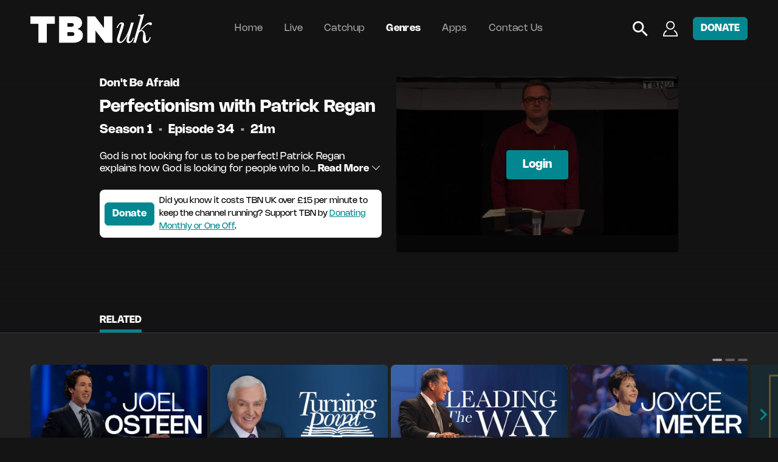

--- FILE ---
content_type: text/html; charset=UTF-8
request_url: https://watch.tbn.uk/watch/vod/52050782/perfectionism-with-patrick-regan
body_size: 109361
content:
<!DOCTYPE html>
<html lang="" class="h-100">
<head>
    <meta charset="utf-8">
<meta name="viewport" content="width=device-width, initial-scale=1">
<title>TBN UK :: Perfectionism with Patrick Regan</title>
<meta name="description" content="God is not looking for us to be perfect! Patrick Regan explains how God is looking for people who love Him and who are obedient to Him. " />
<link rel="apple-touch-icon" sizes="180x180" href="/static/favicon/tbn/apple-touch-icon.png">
<link rel="icon" type="image/png" sizes="32x32" href="/static/favicon/tbn/favicon_32.png">
<link rel="icon" type="image/png" sizes="16x16" href="/static/favicon/tbn/favicon_32.png">
<link rel="manifest" href="/static/favicon/tbn/site.webmanifest">
<link rel="mask-icon" href="/static/favicon/tbn/safari-pinned-tab.svg" color="#000000">
<meta name="msapplication-TileColor" content="#000000">
<meta name="theme-color" content="#000000">


<meta property="og:title" content="TBN UK :: Perfectionism with Patrick Regan" />
<meta property="og:description" content="God is not looking for us to be perfect! Patrick Regan explains how God is looking for people who love Him and who are obedient to Him. " />
<meta property="og:image" content="https://thumbnails.simplestreamcdn.com/tbn/ondemand/52050782.jpg?width=700&amp;lang=en&amp;" name="image" />
<meta property="og:type" content="website" />
<meta property="og:url" content="https://watch.tbn.uk/watch/vod/52050782/perfectionism-with-patrick-regan" />
<meta property="og:site_name" content="TBN UK" />


<meta name="twitter:card" content="summary_large_image" />
<meta name="twitter:site" content="tbnuk" />
<meta name="twitter:creator" content="@tbnuktv" />
<meta name="twitter:title" content="TBN UK :: Perfectionism with Patrick Regan" />
<meta name="twitter:description" content="God is not looking for us to be perfect! Patrick Regan explains how God is looking for people who love Him and who are obedient to Him. " />
<meta name="twitter:image" content="https://thumbnails.simplestreamcdn.com/tbn/ondemand/52050782.jpg?width=700&amp;lang=en&amp;" />






<meta name="csrf-token" content="vzLiWsSwLJxSSFCMPkADdN3Qc2FwktO04RsvSm0r" />


<link rel="stylesheet" href="https://use.typekit.net/ech5qfu.css">


<script data-cookieconsent="ignore">
    const timezone = "Europe/London";
    const config = {"carousels":{"hero":{"default":{"loop":false,"keyboard":true,"effect":"slide","a11y":{"prevSlideMessage":"Previous slide","nextSlideMessage":"Next slide"},"preloadImages":false,"lazy":{"loadPrevNext":true},"lazyLoading":true,"lazyLoadingInPrevNext":true,"lazyLoadingInPrevNextAmount":1,"preloadImagesInSwiper":false,"lazyPreloadPrevNext":1,"slidesPerView":1,"spaceBetween":10,"direction":"horizontal","resizeObserver":true,"watchSlidesVisibility":true,"breakpoints":{"0":{"slidesPerView":1,"spaceBetween":50,"width":null,"direction":"horizontal"},"1000":{"slidesPerView":1,"spaceBetween":50,"width":950,"direction":"horizontal"},"1100":{"slidesPerView":1,"spaceBetween":50,"width":1050,"direction":"horizontal"},"1200":{"slidesPerView":1,"spaceBetween":50,"width":1150,"direction":"horizontal"},"2200":{"slidesPerView":2,"spaceBetween":50,"width":2150,"direction":"horizontal"},"2400":{"slidesPerView":2,"spaceBetween":50,"width":2300,"direction":"horizontal"}},"breakpointsBase":"window","breakpointsInverse":false},"gallery":{"maxBackfaceHiddenSlides":1,"loop":true,"loopAdditionalSlides":30,"keyboard":true,"autoplay":{"delay":5000},"effect":"coverflow","coverflowEffect":{"depth":100,"modifier":1,"rotate":50,"scale":1,"slideShadows":false,"stretch":0},"a11y":{"prevSlideMessage":"Previous slide","nextSlideMessage":"Next slide"},"preloadImages":false,"lazy":{"loadPrevNext":true},"lazyLoading":true,"lazyLoadingInPrevNext":true,"lazyLoadingInPrevNextAmount":1,"preloadImagesInSwiper":false,"lazyPreloadPrevNext":1,"slidesPerView":3,"spaceBetween":10,"direction":"horizontal","centerInsufficientSlides":true,"resizeObserver":true,"watchSlidesVisibility":true,"breakpoints":null,"breakpointsBase":"window","breakpointsInverse":false}},"default":{"watchOverflow":true,"loop":false,"loopedSlides":3,"keyboard":true,"dynamicBullets":true,"dynamicMainBullets":2,"effect":"slide","a11y":{"prevSlideMessage":"Previous slide","nextSlideMessage":"Next slide"},"preloadImages":false,"lazy":{"loadPrevNext":true},"lazyLoading":true,"lazyLoadingInPrevNext":true,"lazyLoadingInPrevNextAmount":1,"preloadImagesInSwiper":false,"lazyPreloadPrevNext":1,"slidesPerView":1,"spaceBetween":10,"direction":"horizontal","resizeObserver":true,"watchSlidesVisibility":true,"breakpoints":{"0":{"slidesPerView":2,"spaceBetween":5,"direction":"horizontal","slidesPerGroup":2},"576":{"slidesPerView":3,"spaceBetween":5,"direction":"horizontal","slidesPerGroup":3},"1024":{"slidesPerView":4,"spaceBetween":5,"direction":"horizontal","slidesPerGroup":4},"1500":{"slidesPerView":5,"spaceBetween":5,"direction":"horizontal","slidesPerGroup":5},"1900":{"slidesPerView":6,"spaceBetween":5,"direction":"horizontal","slidesPerGroup":6},"2100":{"slidesPerView":7,"spaceBetween":5,"direction":"horizontal","slidesPerGroup":7},"2400":{"slidesPerView":8,"spaceBetween":5,"direction":"horizontal","slidesPerGroup":8},"2700":{"slidesPerView":9,"spaceBetween":5,"direction":"horizontal","slidesPerGroup":9},"3000":{"slidesPerView":10,"spaceBetween":5,"direction":"horizontal","slidesPerGroup":10},"3500":{"slidesPerView":11,"spaceBetween":5,"direction":"horizontal","slidesPerGroup":11},"4000":{"slidesPerView":12,"spaceBetween":5,"direction":"horizontal","slidesPerGroup":12}},"breakpointsBase":"window","breakpointsInverse":false},"portrait":{"loop":false,"keyboard":true,"effect":"slide","a11y":{"prevSlideMessage":"Previous slide","nextSlideMessage":"Next slide"},"preloadImages":false,"lazy":{"loadPrevNext":true},"lazyLoading":true,"lazyLoadingInPrevNext":true,"lazyLoadingInPrevNextAmount":1,"preloadImagesInSwiper":false,"lazyPreloadPrevNext":1,"slidesPerView":1,"spaceBetween":10,"direction":"horizontal","resizeObserver":true,"watchSlidesVisibility":true,"breakpoints":{"0":{"slidesPerView":3,"spaceBetween":5,"direction":"horizontal"},"576":{"slidesPerView":4,"spaceBetween":5,"direction":"horizontal"},"1024":{"slidesPerView":5,"spaceBetween":5,"direction":"horizontal"},"1500":{"slidesPerView":6,"spaceBetween":5,"direction":"horizontal"},"1900":{"slidesPerView":8,"spaceBetween":5,"direction":"horizontal"},"2100":{"slidesPerView":9,"spaceBetween":5,"direction":"horizontal"},"2400":{"slidesPerView":10,"spaceBetween":5,"direction":"horizontal"},"2700":{"slidesPerView":11,"spaceBetween":5,"direction":"horizontal"},"3000":{"slidesPerView":12,"spaceBetween":5,"direction":"horizontal"},"3500":{"slidesPerView":13,"spaceBetween":5,"direction":"horizontal"},"4000":{"slidesPerView":14,"spaceBetween":5,"direction":"horizontal"}},"breakpointsBase":"window","breakpointsInverse":false}},"forms":[],"api":{"key":"3Vk1Ft6Px6Oy8Xy0Gz7Gn5Vk7Tz4Ga","endpoints":{"metadata":"https:\/\/v6-metadata-cf.simplestreamcdn.com","device":"https:\/\/api-auth-v3.ss7.tv\/api\/","authentication":"https:\/\/api.simplestreamcdn.com\/auth\/v3\/","cdn":"https:\/\/api.simplestreamcdn.com\/","heartbeat":"https:\/\/heartbeat-%s.simplestreamcdn.com","streams":"https:\/\/v2-streams-elb.simplestreamcdn.com\/streams","internal":"https:\/\/\/api\/"}},"environment":"production","cc":"GB"};

    console.log(timezone);
</script>

<style>
        @media (min-width: 0px) {
        .layout-carousel-column {
            width: 50% !important;
            min-width: 50% !important;
            max-width: 100% !important;
        }
    }    @media (min-width: 576px) {
        .layout-carousel-column {
            width: 33.333333333333% !important;
            min-width: 33.333333333333% !important;
            max-width: 100% !important;
        }
    }    @media (min-width: 1024px) {
        .layout-carousel-column {
            width: 25% !important;
            min-width: 25% !important;
            max-width: 100% !important;
        }
    }    @media (min-width: 1500px) {
        .layout-carousel-column {
            width: 20% !important;
            min-width: 20% !important;
            max-width: 100% !important;
        }
    }    @media (min-width: 1900px) {
        .layout-carousel-column {
            width: 16.666666666667% !important;
            min-width: 16.666666666667% !important;
            max-width: 100% !important;
        }
    }    @media (min-width: 2100px) {
        .layout-carousel-column {
            width: 14.285714285714% !important;
            min-width: 14.285714285714% !important;
            max-width: 100% !important;
        }
    }    @media (min-width: 2400px) {
        .layout-carousel-column {
            width: 12.5% !important;
            min-width: 12.5% !important;
            max-width: 100% !important;
        }
    }    @media (min-width: 2700px) {
        .layout-carousel-column {
            width: 11.111111111111% !important;
            min-width: 11.111111111111% !important;
            max-width: 100% !important;
        }
    }    @media (min-width: 3000px) {
        .layout-carousel-column {
            width: 10% !important;
            min-width: 10% !important;
            max-width: 100% !important;
        }
    }    @media (min-width: 3500px) {
        .layout-carousel-column {
            width: 9.0909090909091% !important;
            min-width: 9.0909090909091% !important;
            max-width: 100% !important;
        }
    }    @media (min-width: 4000px) {
        .layout-carousel-column {
            width: 8.3333333333333% !important;
            min-width: 8.3333333333333% !important;
            max-width: 100% !important;
        }
    }
</style>


<script src="https://cdn.jsdelivr.net/npm/js-cookie@3.0.5/dist/js.cookie.min.js" integrity="sha384-/vxhYfM1LENRhdpZ8dwEsQn/X4VhpbEZSiU4m/FwR+PVpzar4fkEOw8FP9Y+OfQN" crossorigin="anonymous"></script>
<link rel="preload" as="style" href="https://watch.tbn.uk/static/dist/css/app-b6a6b34f.css" /><link rel="modulepreload" href="https://watch.tbn.uk/static/dist/js/app-c0575742.js" /><link rel="stylesheet" href="https://watch.tbn.uk/static/dist/css/app-b6a6b34f.css" /><script type="module" src="https://watch.tbn.uk/static/dist/js/app-c0575742.js"></script>
<link href="/static/css/sites/tbn.css" rel="stylesheet">






<script src="https://ssmp.simplestreamcdn.com/dist/builds/3.0.4/ssmp.bundle.js"></script>

            <!-- Google Tag Manager -->
<script data-cookieconsent="preferences">(function(w,d,s,l,i){w[l]=w[l]||[];w[l].push({'gtm.start':
    new Date().getTime(),event:'gtm.js'});var f=d.getElementsByTagName(s)[0],
j=d.createElement(s),dl=l!='dataLayer'?'&l='+l:'';j.async=true;j.src=
'https://www.googletagmanager.com/gtm.js?id='+i+dl;f.parentNode.insertBefore(j,f);
})(window,document,'script','dataLayer','GTM-K3ML2MWH');</script>
<!-- End Google Tag Manager -->    
                        <script>const appsflyer = true;</script>
            <script>
        !function (t, e, n, s, a, c, i, o, p) {
            t.AppsFlyerSdkObject = a, t.AF = t.AF || function () {
                (t.AF.q = t.AF.q || []).push([Date.now()].concat(Array.prototype.slice.call(arguments)))
            },
                t.AF.id = t.AF.id || i, t.AF.plugins = {}, o = e.createElement(n), p = e.getElementsByTagName(n)[0], o.async = 1,
                o.src = "https://websdk.appsflyer.com?" + (c.length > 0 ? "st=" + c.split(",").sort().join(",") + "&" : "") + (i.length > 0 ? "af_id=" + i : ""),
                p.parentNode.insertBefore(o, p)
        }(window, document, "script", 0, "AF", "pba,banners", {
            pba: {
                webAppId: '22ed5248-b4fe-40f0-acea-cfc6e5226a4e'
            },
            measurementStatus: true,
            banners: {key: ''}

        });
    </script>

    
            <script>
            AF('banners', 'hideBanner')
        </script>
    
    <script>
            </script>
                                <script>const sourcepoint = false;</script>
            </head>

<body class="d-flex flex-column" style="min-height: 100vh;">
    <!-- Google Tag Manager (noscript) -->
<noscript><iframe src="https://www.googletagmanager.com/ns.html?id=GTM-K3ML2MWH"
height="0" width="0" style="display:none;visibility:hidden" data-cookieconsent="preferences"></iframe></noscript>
<!-- End Google Tag Manager (noscript) -->
<div
        id="loading"
        x-data="{show:false}"
        x-on:toggle-spinner.window="show=$event.detail"
        :style="{'flex':show, 'none':!show}"
        :class="show ? '' : 'htmx-indicator'"
        class="backdrop-blur-sm"
>
    <div class="loader">
        <div></div>
        <div></div>
        <div></div>
        <div></div>
        <div></div>
        <div></div>
        <div></div>
        <div></div>
    </div>
</div>

<style>
    main > * {
        width: 100%;
    }
</style>

<div class="d-flex flex-column">
        </div>

<main
        class="position-relative d-flex flex-column flex-shrink-0 logged-out"
        style="flex: 1 0 0%; max-width: 100%; overflow: hidden;"
        x-data="{
                auth: Auth(),
                init () {
                                            this.auth.account.entitlements()
                                    }
            }"
>
            <div class="banner-primary mx-0 row justify-content-center align-items-center text-center
            d-block d-md-none">
            <div class="col-auto">
                                    <a href="/apps"
                       target="_blank">Download the TBN UK mobile app</a>
                            </div>
        </div>
    
    
    
    
    <section class="component hero">
        <div
    class="component hero-background"
    style="z-index: -1;
           z-index: -1;;"
    x-data="{
        active: 'https://thumbnails.simplestreamcdn.com/tbn/ondemand/52050782.jpg?width=700&amp;lang=en&amp;',
                images: JSON.parse('[{\u0022src\u0022:\u0022https:\\\/\\\/thumbnails.simplestreamcdn.com\\\/tbn\\\/ondemand\\\/52050782.jpg?width=700\\u0026lang=en\\u0026\u0022,\u0022alt\u0022:\u0022\u0022}]'),
                changeImage (image) {
            if(typeof this.images[image.src] === 'undefined') {
                this.images[image.src] = image
            }

            this.active = image.src;
        }
    }"
    @backgroundimage.window="changeImage($event.detail)"
>
    <template x-for="[src, image] in Object.entries(images)" :key="src">
        <img
            x-intersect="$el.style.opacity = 1"
            x-show="active === src"
            x-transition.duration.600ms
            :src="src"
            :alt="image.alt"
            class="default-img img hero-background-image lock-scale position-absolute"
            style="top: 0; opacity: 0; transition: all 600ms ease;"
        >
    </template>


    <div class="hero-background-bottom-gradient" style=""></div>
</div>
        <header class="w-100">

    <nav class="navbar navbar-expand-lg navbar-dark">
        <div class="container-fluid">
            <div class="d-flex w-100 justify-content-between">
                <div class="col-lg-auto col d-flex align-items-center" style="max-width: calc(50vw - 30px);">
                    <a class="navbar-brand d-flex align-items-center" href="/">
                        <img
    src="/static/images/logos/tbn-logo.png"
    alt="Logo"
    loading="normal"
    class="default-img img"
    style="max-width: 200px;"
/>
                    </a>
                </div>
                <div class="col d-lg-flex d-none align-items-center">
                    <div class="collapse navbar-collapse navbar d-lg-flex d-none" id="navbarNav">
    <ul class="navbar-nav mx-auto align-items-center justify-content-center text-center">
                    
            
            <li class="nav-item " style="margin-right: 1.5vw;">
                <a
                    class="nav-link "
                                            href="/"
                                                        >
                    Home
                </a>

                            </li>
                    
            
            <li class="nav-item " style="margin-right: 1.5vw;">
                <a
                    class="nav-link "
                                            href="/live"
                                                        >
                    Live
                </a>

                            </li>
                    
            
            <li class="nav-item " style="margin-right: 1.5vw;">
                <a
                    class="nav-link "
                                            href="/vod/daily"
                                                        >
                    Catchup
                </a>

                            </li>
                    
            
            <li class="nav-item " style="margin-right: 1.5vw;">
                <a
                    class="nav-link active"
                                            href="/vod"
                                                        >
                    Genres
                </a>

                            </li>
                    
            
            <li class="nav-item " style="margin-right: 1.5vw;">
                <a
                    class="nav-link "
                                            href="/apps"
                                                        >
                    Apps
                </a>

                            </li>
                    
            
            <li class="nav-item " style="">
                <a
                    class="nav-link "
                                            href="https://tbn.uk/contact/"
                                                                target="_blank"
                                    >
                    Contact Us
                </a>

                            </li>
            </ul>
</div>
                </div>
                <div class="col-lg-auto col position-relative" style="max-width: calc(50vw - 30px);">
                     <!--googleoff: index-->
                    <div class="navbar-brand d-flex align-items-center" style="opacity: 0; pointer-events: none;">
                        <img
    src="/static/images/logos/tbn-logo.png"
    alt="No Alternative Description"
    loading="normal"
    class="default-img img"
    style="max-width: 200px;"
/>
                    </div>
                     <!--googleon: index-->
                    <div class="position-absolute h-100 w-100 row align-items-center justify-content-end " style="right: 0; top: 0; flex-wrap: nowrap;">
                                                                                                                        <div class="col-auto d-flex align-items-center">
    <div class="navbar-search position-relative d-inline-block align-items-center">
        <a href="/search" style="height: 26px; width: 26px;">
            <svg xmlns="http://www.w3.org/2000/svg" width="26" height="26" viewBox="0 0 28 28" fill="none" class="h-100">
<path d="M20.0451 17.7578H18.8406L18.4137 17.3462C19.9079 15.608 20.8074 13.3515 20.8074 10.8968C20.8074 5.42315 16.3706 0.986328 10.897 0.986328C5.42339 0.986328 0.986572 5.42315 0.986572 10.8968C0.986572 16.3704 5.42339 20.8072 10.897 20.8072C13.3517 20.8072 15.6083 19.9076 17.3464 18.4134L17.7581 18.8403V20.0448L25.3815 27.653L27.6532 25.3812L20.0451 17.7578ZM10.897 17.7578C7.10054 17.7578 4.03593 14.6932 4.03593 10.8968C4.03593 7.1003 7.10054 4.03569 10.897 4.03569C14.6935 4.03569 17.7581 7.1003 17.7581 10.8968C17.7581 14.6932 14.6935 17.7578 10.897 17.7578Z" fill="white"/>
</svg>
        </a>
    </div>
</div>

                                                                                                                                                                                    <div class="col-auto d-flex align-items-center">
    <div class="navbar-account position-relative d-inline-flex align-items-center">
        <div class="dropdown">
            <a href="#" class="dropdown-toggle" type="button" data-bs-toggle="dropdown" aria-expanded="false"
               style="width: 26px; height: 26px;">
                <svg xmlns="http://www.w3.org/2000/svg" width="26" height="28" viewBox="0 0 26 28" fill="none" class="h-100">
<path d="M5.73579 17.8939C2.85767 19.9834 1 23.2846 1 26.9993C4.00004 26.9993 25 26.9993 25 26.9993C25 23.2662 23.1239 19.9508 20.2214 17.863C20.1284 17.796 20.0343 17.7304 19.9392 17.666M13 1.66602C11.1583 1.66602 9.49159 2.41171 8.28531 3.61799C7.07903 4.82427 6.33333 6.49101 6.33333 8.33268C6.33333 10.1743 7.07903 11.8411 8.28531 13.0474C9.49159 14.2537 11.1583 14.9993 13 14.9993C14.8417 14.9993 16.5084 14.2537 17.7147 13.0474C18.921 11.8411 19.6667 10.1743 19.6667 8.33268C19.6667 6.49101 18.921 4.82427 17.7147 3.61799C16.5084 2.41171 14.8417 1.66602 13 1.66602Z" stroke="white" stroke-width="2" stroke-linecap="round"/>
</svg>
            </a>

            <ul class="dropdown-menu dropdown-menu-end" style="margin-left: 30px;">
                                    
                                                                                                        
                                <li class="d-none d-logged-out-block"
                                    id="Login">
                                    <a
                                            class="dropdown-item"
                                            href="/account/login"
                                                                                >
                                        Login
                                    </a>
                                </li>

                                                                                                                                                                                                                                <li>
                                        <hr class="dropdown-divider d-none d-logged-out-block">
                                    </li>
                                
                                <li class="d-none d-logged-out-block"
                                    id="Register for access">
                                    <a
                                            class="dropdown-item"
                                            href="/account/register"
                                                                                >
                                        Register for access
                                    </a>
                                </li>

                                                                                                        
                            </ul>
        </div>
    </div>
</div>

                                                                                                                                                                                    <div
    class="col-auto d-flex align-items-center"

    >
    <a
        class="btn btn-primary"

                    target="_blank"
        
                    href="https://donorbox.org/tbnuktv"
        
        style="
            font-size: 16px;
        "
    >
        DONATE
    </a>
</div>

                                                                                                                                                                                    <div class="col-auto d-flex d-lg-none align-items-center">
    <div
        class="navbar-toggler collapsed position-relative"
        type="button"
        data-bs-toggle="collapse"
        data-bs-target="#navbarNav"
        aria-controls="navbarNav"
        aria-expanded="false"
        aria-label="Toggle navigation"
        style="width: 30px; height: 30px; padding: 6px;"
    >
        <div class="position-relative w-100 h-100">
            <div class="burger-icon">
    <span row="1" col="1"></span>
    <span row="1" col="2"></span>
    <span row="2" col="1"></span>
    <span row="2" col="2"></span>
    <span row="3" col="1"></span>
    <span row="3" col="2"></span>
</div>        </div>
    </div>
</div>
                                                                                                        </div>
                </div>
            </div>
        </div>
    </nav>

</header>

<div class="collapse navbar-collapse navbar d-lg-none d-flex" id="navbarNav">
    <ul class="navbar-nav mx-auto align-items-center justify-content-center text-center">
                    
            
            <li class="nav-item " style="margin-right: 1.5vw;">
                <a
                    class="nav-link "
                                            href="/"
                                                        >
                    Home
                </a>

                            </li>
                    
            
            <li class="nav-item " style="margin-right: 1.5vw;">
                <a
                    class="nav-link "
                                            href="/live"
                                                        >
                    Live
                </a>

                            </li>
                    
            
            <li class="nav-item " style="margin-right: 1.5vw;">
                <a
                    class="nav-link "
                                            href="/vod/daily"
                                                        >
                    Catchup
                </a>

                            </li>
                    
            
            <li class="nav-item " style="margin-right: 1.5vw;">
                <a
                    class="nav-link active"
                                            href="/vod"
                                                        >
                    Genres
                </a>

                            </li>
                    
            
            <li class="nav-item " style="margin-right: 1.5vw;">
                <a
                    class="nav-link "
                                            href="/apps"
                                                        >
                    Apps
                </a>

                            </li>
                    
            
            <li class="nav-item " style="">
                <a
                    class="nav-link "
                                            href="https://tbn.uk/contact/"
                                                                target="_blank"
                                    >
                    Contact Us
                </a>

                            </li>
            </ul>
</div>
        <div class="container-fluid-inner" style="">
    <div class="row flex-col-reverse">
        <div class="col-12 col-lg-6 order-last order-lg-first py-3 py-md-5">
            <div class="px-3 px-sm-0">

    
    <div>
                                                        <h1 class="text-start mb-3 content-title-series" style="
                    font-size: 18px;
                    line-height: 22px;
                    font-weight: 700;
                ">
                        Don&#039;t Be Afraid
                    </h1>
                                    
        
        
        <h1 class="text-start mb-3 content-title" style="
        font-size: 28px;
        line-height: 32px;
        font-weight: 700;
    ">
            Perfectionism with Patrick Regan
        </h1>

                    <h3 class="position-relative text-start mb-4 " style="
    font-size: 20px;
    line-height: 20px;
    font-weight: 700;
    
">
    <span data-content-type="season">
                <span>
    Season
    1
</span>            </span>

                                            <span class="bullet text-secondary ">
        •
    </span>

            <span data-content-type="episode">
                <span>
    Episode
    34
</span>            </span>

                                            <span class="bullet text-secondary ">
        •
    </span>

            <span data-content-type="duration">
                <span>
    
    

            21m
    </span>            </span>

                                                </h3>
            </div>

            <div class="mb-4">
            <div
                    x-data="{
            progress: 0,
            video: null,
            minutesLeft: 0,
            updateProgress(playerData){
                if(!playerData?.attributes?.uvid){return}

                // Check uvid to update progress on the right tile (when on slider)
                if(playerData.attributes.uvid != 52050782) {return}
                this.video = window.simplestream.getPlayer().videoElement

                setTimeout(() => {
                    this.video.addEventListener('timeupdate', () => {
                        // if video player is closed/destroyed
                        if(isNaN(this.video.duration)) {return}

                        if(this.video.dataset?.ads && this.video.dataset?.ads == '1') {return}
                        this.progress = Math.ceil((this.video.currentTime / this.video.duration) * 100)
                        this.minutesLeft = Math.ceil((this.video.duration - this.video.currentTime) / 60)

                        $dispatch('play-position-updated-' + playerData.attributes.uvid, Math.ceil(this.video.currentTime))

                        //Update query param if page not home to preserve progress
                        var queryParams = new URLSearchParams(window.location.search)
                        if(window.location.pathname === '/'){return}
                        queryParams.set('play_position', Math.ceil(this.video.currentTime))
                        history.replaceState(null, null, '?'+queryParams.toString());
                    })
                }, 2000)
            },
        }"
        x-show="progress != 0"
                    
        class="progress-wrapper row align-items-center"

        style=""

        >
    <div class="col" style="height: 4px;">
        <div class="flex-container" style="display: flex; justify-content: space-between;  align-items: center;">
            <div class="progress" style="height: 4px; width: 100%; border-radius: 4px;">
                <div class="progress " style="
                height: 4px;
                width: 100%;
                ">
                                        <div class="progress-bar h-100" role="progressbar" aria-valuenow="25" aria-valuemin="0"
                         aria-valuemax="100" aria-label="Progress"
                                                      :style="{width: progress +'%'}"
                                             >
                    </div>
                                    </div>
            </div>
                            <div x-show="minutesLeft != 0 " class="ml-3" style="font-size: small; white-space: nowrap;">
                    <span x-text="minutesLeft"></span>m left
                </div>
                    </div>
    </div>
            <div class="col-auto pl-0" style="padding-left: 0 !important; height: 4px !important;">
            <p class="progress-remaining m-0 text-secondary"
               style="font-size: 12px !important; line-height: 4px !important;"></p>
        </div>
    </div>
        </div>
    
    
    <div class="">
        <div class="">
                    </div>
    </div>

            <div class="d-block d-sm-block mb-4 mt-3">
            <p
                    class="content-synopsis"
                    style="
                font-size: 16px;
                line-height: 20px;
            "
            >
                <span
    x-data="{
        content: &quot;God is not looking for us to be perfect! Patrick Regan explains how God is looking for people who love Him and who are obedient to Him. &quot;,
        contentLimited: &quot;God is not looking for us to be perfect! Patrick Regan explains how God is looking for people who lo...&quot;,
        limit: 100,
        open: false,
        readMore: true,
        get limited () {
            return (this.content.length > this.limit);
        },
        get text() {
            if(this.open || !this.limited) {
                return this.content;
            } else {
                return this.contentLimited;
            }
        }
    }"
>
    <span x-html="text"></span>

    <span class="pointer" x-show="readMore && limited && !open" x-on:click="open = !open">
        <b>
            Read More
             <i class="bi bi-chevron-down"></i>
        </b>
    </span>

    <span class="pointer" x-show="readMore && limited && open" x-on:click="open = !open">
        <b>
            Read Less
             <i class="bi bi-chevron-up"></i>
        </b>
    </span>
</span>
            </p>
                    </div>
    
            <div class="d-block mb-4">
            <div class="bg-white border-primary rounded p-2 d-flex align-items-center">
                <a href="https://donorbox.org/tbnuktv" target="_blank"
                   class="btn btn-primary mr-2">Donate</a>
                <p class="m-0 text-black"
                   style="font-size: 14px;">Did you know it costs TBN UK over £15 per minute to keep the channel running? Support TBN by <a
                            href="https://donorbox.org/tbnuktv" style="color: #028790;"
                            target="_blank">Donating Monthly or One Off</a>.</p>
            </div>
        </div>
    
    
    
    <div class="d-grid d-md-block mt-2">
        
        
                    <div
    id="fav-button"
    class="btn btn-action btn btn-md mb-2"
    x-data="RenderableComponent({
        waiting: true,
        favourite: false,
        endpoint: '',
        url: {
            params: {},
            paramString: ''
        },
        buildParams() {
            console.log('buildParams', this.auth);
            if(!this.auth?.access_token) {
                console.error('Missing access token');
            }
            if(!this.auth?.user_uuid) {
                console.error('Missing user uuid');
            }
            this.url.params = {
                token: this.auth?.access_token ?? '',
                user_uuid: this.auth?.user_uuid ?? '',
                type: 'show',
                id: '52050782',
                lang: '',
                cc: 'GB'            }

            
            this.url.paramString = new URLSearchParams(this.url.params);
            this.url.paramString = this.url.paramString.toString();
        },
        async render ( add = false ) {
            this.waiting = true;

            if(add) {
                this.endpoint = '/renderable/buttonfavourite/add';
            } else {
                this.endpoint = '/renderable/buttonfavourite/remove';
            }

            this.favourite = !this.favourite;

            await fetch(this.endpoint +'?'+ this.url.paramString)
                .then((response) => {
                    if(!response.ok) throw new Error(response.statusText)
                    this.favourite = add;
                    this.waiting = false;
                }).catch((error) => {
                    console.warn(error);
                    this.waiting = false;
                })
        },
        async check () {
            await fetch('/renderable/buttonfavourite/status?'+ this.url.paramString)
                .then((response) => {
                    if(!response.ok) throw new Error(response.statusText)
                    return response.json();
                }).then((response) => {
                    this.favourite = response.is_favourite;
                    this.waiting = false;
                }).catch((error) => {
                    console.warn(error);
                    this.waiting = false;
                })
        }
    })"
    x-init="
        this.element = $el;
        setAuth();
        const authToken = Cookies.get('auth_token');
        if(!authToken){
            return;
        }
        this.auth = JSON.parse(Cookies.get('auth_token'));
        if(this.auth?.access_token) {
            buildParams();
            if($('main').hasClass('logged-in')) {
                this.element.style.display = '';
                check();
            }
        }
    "
    x-cloak
    x-show="auth?.access_token"
    x-on:click="render(!favourite)"
    x-transition
>
    <span
        x-show="favourite && !waiting"
    >
        <i class="bi bi-check"></i>
        <span>Saved</span>
    </span>

    <span
        x-show="!favourite && !waiting"
    >
        <i class="bi bi-plus-lg"></i>
        <span>My List</span>
    </span>

    <span
        x-show="waiting"
    >
        <i class="bi bi-hourglass"></i>
        <span>...</span>
    </span>
</div>
            </div>

    <!-- Appsflyer tracking -->
            <script>
            document.addEventListener("DOMContentLoaded", function () {
                AF('pba', 'event', {
                    eventType: 'EVENT',
                    eventValue: {
                        "af_content": "Perfectionism with Patrick Regan",
                        "af_content_id": "52050782",
                        "af_content_type": "",
                    },
                    eventName: "af_content_view"
                });
            });

            let favButton = document.querySelector('#fav-button');

            if (favButton !== null) {
                favButton.addEventListener('click', function () {
                    AF('pba', 'event', {
                        eventType: 'EVENT',
                        eventValue: {
                            "af_content": "Perfectionism with Patrick Regan",
                            "af_content_id": "52050782",
                            "af_content_type": "episode",
                            "ss_user_external_id": "921773",
                            "ss_user_uuid": "",
                        },
                        eventName: "ss_favourite"
                    });
                });
            }
        </script>
    
    
</div>
        </div>
        <div class="col-12 col-lg-6 order-first order-lg-last text-lg-end py-3 py-md-5 d-flex justify-content-lg-end justify-content-center position-relative">
            <div class="position-relative">
                <img
    src="https://thumbnails.simplestreamcdn.com/tbn/ondemand/52050782.jpg?width=700&amp;lang=en&amp;"
    alt="Perfectionism with Patrick Regan"
    loading="lazy"
    class="default-img img hero-left-img rounded mx-auto"
    style="width: auto; max-width: 100%; max-height: 50vh;"
/>

                                                            <div
    class="position-absolute w-100 h-100 top-0 left-0"
    x-data="RenderableComponent({
        playDataEl: null,
        params () {
            return {
                programme: JSON.stringify({
                    type: 'show',
                    entitlements: JSON.parse('[\u0022free\u0022,\u0022simplestream-vip\u0022,\u0022ondemand-52050782\u0022,\u0022series-9029ef33-fc0d-4edc-bb2c-60e110cf5b17\u0022,\u0022921773\u0022]'),
                                        uvid: '52050782',
                                        play_warning_popup_message: '',
                    pin: localStorage.getItem('userPin'),
                }),
                user: JSON.stringify(this.account.getUser()),
                type: 'inline',
                buttonStyle: '',
                isHero: false,
            }
        },
        play () {
            $.player.setPlayer($(this.playDataEl));
            $.player.start();
        },
    })"
>
    
            <div
    class=""

                x-init="element = $el;"
            x-intersect="
                initRender('/renderable/playbutton/rendered')
            "
            >
    <span
                class="d-none"
                                    data-env="production"
data-id="u87jcSkuFgtJWSI"
data-type="vod"
data-key="3Vk1Ft6Px6Oy8Xy0Gz7Gn5Vk7Tz4Ga"
data-uvid="52050782"
data-expiry="1769968762"
data-token="167c652531b50dbd981dae0c73f9213a"
data-poster="https://thumbnails.simplestreamcdn.com/tbn/ondemand/52050782.jpg?width=700&amp;lang=en&amp;"
data-position="0"
data-apple="https://apps.apple.com/gb/app/tbnuk-christian-tv-on-demand/id1501418038"
data-google="https://play.google.com/store/apps/details?id=com.tbnuk"
data-warning-modal=""
data-entitlements="[]"
data-country="GB"
data-ad-fields=""
data-chromecast-receiver-id="AE9EF834"
                
                x-init="playDataEl = $el"
            >
        </span>

            <div x-show="!rendered && !show" >
                    </div>
    
    <template x-for="item in template">
        <div
            x-show="rendered && show"
            x-transition.opacity
            x-init="$nextTick(() => { show = true })"
            x-html="item"
        >
        </div>
    </template>
</div>    </div>
                
                            </div>
        </div>
    </div>
    
    <!-- Appsflyer tracking -->
            <script>
            document.addEventListener("DOMContentLoaded", function() {
                AF('pba', 'event', {
                    eventType: 'EVENT',
                    eventValue: {
                        "af_content": "Perfectionism with Patrick Regan",
                        "af_content_id": "52050782",
                        "af_content_type": "",
                    },
                    eventName: "af_content_view"
                });
            });

            let favButton = document.querySelector('#fav-button');

            if(favButton !== null) {
                favButton.addEventListener('click', function () {
                    AF('pba', 'event', {
                        eventType: 'EVENT',
                        eventValue: {
                            "af_content": "Perfectionism with Patrick Regan",
                            "af_content_id": "52050782",
                            "af_content_type": "episode",
                            "ss_user_external_id": "921773",
                            "ss_user_uuid": "",
                        },
                        eventName: "ss_favourite"
                    });
                });
            }
        </script>
    </div>

                    <div class="hero-bottom-subtitle">
                <div class="container-fluid-inner">
                    <h5>
                                                    Related
                                            </h5>

                </div>
            </div>
            </section>

            <section class="component section py-5">
            <div
    class="component slider"
    display-type="small_grid"
>

    <div class="slider-title px-g">
        <div class="d-flex align-items-end">
            <div class="col-9 px-0">
                <h2></h2>
            </div>
            <div class="col-3 text-end px-0">
                            </div>
        </div>
    </div>

    <div
        class="swiper px-g rendered"
        x-data="{
            element: null,
            swiper: config.carousels.default
        }"
        x-init="
            this.element = $el;
            this.swiper = window.initSwiper($el, swiper)
            this.swiper
                .findArrows()
                .findPagination()
                .init()
        "
        data-type="default"
    >
        <div class="swiper-wrapper">
                                        
                
                <div class="swiper-slide" data-history>
                    <div
    x-init="window.$.progress($($el).find('.js-progress'))"
    class="slider-card card bg-transparent border-0 rounded position-relative mb-0 card-aired"
    style=""
>
            <a
                x-data="{
                    href: 'https://watch.tbn.uk/watch/replay/19393539/episode-3608',
                    updateHref(playPosition){
                        let url = new URL(this.href)
                        url.searchParams.set('play_position', playPosition)
                        this.href = url.toString()
                    }
                }"
                x-init="console.log(href)"
                                x-on:play-position-updated-53207647.window="updateHref($event.detail)"
                                :href="href"
        >
    
    
    <div
        class="thumbnail position-relative grow "
    >
        
        <div
            class="ratio rounded img-placeholder ratio-16x9"
            style=""
        >
        </div>

        
        <div
            class="ratio rounded img-placeholder position-absolute ratio-16x9"
            style="top: 0;"
        >
            
            
                <div class="rounded overflow-hidden">
                    
                    <div :style="{
                    'opacity': '1',
                    'pointer-events': 'auto',
                 }">

                        
                        <img
    src="https://thumbnails.simplestreamcdn.com/tbn/live/53207647.jpg?width=700&amp;"
    alt="Episode 3608"
    loading="lazy"
    class="default-img img card-img-top rounded-t w-100 h-100"
    style="object-fit: cover;"
/>

                                                    <div
                                class="thumbnail-overlay position-absolute top-0 start-0 p-2 rounded d-none ">
                                <div class="d-flex flex-column justify-content-end align-items-start h-100 text-white">
                                                                                <p class="overlay-title" style="font-size: 16px; line-height: 16px; font-weight: 700; margin-bottom: 8px; color: #ffffff">
    Episode 3608
</p>

<p class="overlay-subtitle" style="font-size: 11px; line-height: 11px; margin-bottom: 8px;color: #FFFFFF; text-shadow: 0px 0px 1px rgba(0, 0, 0, 0.6);">
        <span data-content-type="episode">
                <span>
    Episode
    3608
</span>            </span>

                                            <span class="bullet text-secondary ">
        •
    </span>

            <span data-content-type="duration">
                <span>
    
    

            30m
    </span>            </span>

                                            <span class="bullet text-secondary ">
        •
    </span>

            <span data-content-type="aired-date">
                <span>
    Sun 01 Feb
</span>            </span>

                                            <span class="bullet text-secondary ">
        •
    </span>

            <span data-content-type="aired-time">
                <span>
    17:00
</span>            </span>

                        </p>





<p class="overlay-text mb-0" style="
    font-size: 11px;
    line-height: 13px;
    display: -webkit-box;
    -webkit-line-clamp: 2;
    -webkit-box-orient: vertical;
    overflow: hidden;">Episode 3608. Join Joel and Victoria Osteen as they share the message of unconditional love and unending hope from Lakewood Church.</p>

                                                                    </div>
                            </div>
                        
                            <div class="position-absolute bottom-0 start-0 end-0" style="margin-bottom: -1px;">
                            
                                                    </div>
                    </div>
            </div>
        </div>

        
    </div>

            </a>
    
            <div class="slider-card-sub">
                                        
                            <h6 class="card-title">Episode 3608</h6>
            
                            <p class="aired text-secondary mb-0">
                    Sun 01 Feb <span
                       class="bullet">&bull;</span> 17:00
                                                               <span class="bullet">&bull;</span>
                        30m
                                    </p>
                    </div>
    </div>
                </div>

                                            
                
                <div class="swiper-slide" data-history>
                    <div
    x-init="window.$.progress($($el).find('.js-progress'))"
    class="slider-card card bg-transparent border-0 rounded position-relative mb-0 card-aired"
    style=""
>
            <a
                x-data="{
                    href: 'https://watch.tbn.uk/watch/replay/19393250/episode-1719',
                    updateHref(playPosition){
                        let url = new URL(this.href)
                        url.searchParams.set('play_position', playPosition)
                        this.href = url.toString()
                    }
                }"
                x-init="console.log(href)"
                                x-on:play-position-updated-53207096.window="updateHref($event.detail)"
                                :href="href"
        >
    
    
    <div
        class="thumbnail position-relative grow "
    >
        
        <div
            class="ratio rounded img-placeholder ratio-16x9"
            style=""
        >
        </div>

        
        <div
            class="ratio rounded img-placeholder position-absolute ratio-16x9"
            style="top: 0;"
        >
            
            
                <div class="rounded overflow-hidden">
                    
                    <div :style="{
                    'opacity': '1',
                    'pointer-events': 'auto',
                 }">

                        
                        <img
    src="https://thumbnails.simplestreamcdn.com/tbn/live/53207096.jpg?width=700&amp;"
    alt="Episode 1719"
    loading="lazy"
    class="default-img img card-img-top rounded-t w-100 h-100"
    style="object-fit: cover;"
/>

                                                    <div
                                class="thumbnail-overlay position-absolute top-0 start-0 p-2 rounded d-none ">
                                <div class="d-flex flex-column justify-content-end align-items-start h-100 text-white">
                                                                                <p class="overlay-title" style="font-size: 16px; line-height: 16px; font-weight: 700; margin-bottom: 8px; color: #ffffff">
    Episode 1719
</p>

<p class="overlay-subtitle" style="font-size: 11px; line-height: 11px; margin-bottom: 8px;color: #FFFFFF; text-shadow: 0px 0px 1px rgba(0, 0, 0, 0.6);">
        <span data-content-type="episode">
                <span>
    Episode
    1719
</span>            </span>

                                            <span class="bullet text-secondary ">
        •
    </span>

            <span data-content-type="duration">
                <span>
    
    

            30m
    </span>            </span>

                                            <span class="bullet text-secondary ">
        •
    </span>

            <span data-content-type="aired-date">
                <span>
    Sun 01 Feb
</span>            </span>

                                            <span class="bullet text-secondary ">
        •
    </span>

            <span data-content-type="aired-time">
                <span>
    16:30
</span>            </span>

                        </p>





<p class="overlay-text mb-0" style="
    font-size: 11px;
    line-height: 13px;
    display: -webkit-box;
    -webkit-line-clamp: 2;
    -webkit-box-orient: vertical;
    overflow: hidden;">Episode 1719. Bible-based teaching is the foundation of Turning Point with Dr. David Jeremiah, with his goal of delivering the unchanging Word of God to an ever-changing world.</p>

                                                                    </div>
                            </div>
                        
                            <div class="position-absolute bottom-0 start-0 end-0" style="margin-bottom: -1px;">
                            
                                                    </div>
                    </div>
            </div>
        </div>

        
    </div>

            </a>
    
            <div class="slider-card-sub">
                                        
                            <h6 class="card-title">Episode 1719</h6>
            
                            <p class="aired text-secondary mb-0">
                    Sun 01 Feb <span
                       class="bullet">&bull;</span> 16:30
                                                               <span class="bullet">&bull;</span>
                        30m
                                    </p>
                    </div>
    </div>
                </div>

                                            
                
                <div class="swiper-slide" data-history>
                    <div
    x-init="window.$.progress($($el).find('.js-progress'))"
    class="slider-card card bg-transparent border-0 rounded position-relative mb-0 card-aired"
    style=""
>
            <a
                x-data="{
                    href: 'https://watch.tbn.uk/watch/replay/19393515/episode-561',
                    updateHref(playPosition){
                        let url = new URL(this.href)
                        url.searchParams.set('play_position', playPosition)
                        this.href = url.toString()
                    }
                }"
                x-init="console.log(href)"
                                x-on:play-position-updated-53207604.window="updateHref($event.detail)"
                                :href="href"
        >
    
    
    <div
        class="thumbnail position-relative grow "
    >
        
        <div
            class="ratio rounded img-placeholder ratio-16x9"
            style=""
        >
        </div>

        
        <div
            class="ratio rounded img-placeholder position-absolute ratio-16x9"
            style="top: 0;"
        >
            
            
                <div class="rounded overflow-hidden">
                    
                    <div :style="{
                    'opacity': '1',
                    'pointer-events': 'auto',
                 }">

                        
                        <img
    src="https://thumbnails.simplestreamcdn.com/tbn/live/53207604.jpg?width=700&amp;"
    alt="Episode 561"
    loading="lazy"
    class="default-img img card-img-top rounded-t w-100 h-100"
    style="object-fit: cover;"
/>

                                                    <div
                                class="thumbnail-overlay position-absolute top-0 start-0 p-2 rounded d-none ">
                                <div class="d-flex flex-column justify-content-end align-items-start h-100 text-white">
                                                                                <p class="overlay-title" style="font-size: 16px; line-height: 16px; font-weight: 700; margin-bottom: 8px; color: #ffffff">
    Episode 561
</p>

<p class="overlay-subtitle" style="font-size: 11px; line-height: 11px; margin-bottom: 8px;color: #FFFFFF; text-shadow: 0px 0px 1px rgba(0, 0, 0, 0.6);">
        <span data-content-type="episode">
                <span>
    Episode
    561
</span>            </span>

                                            <span class="bullet text-secondary ">
        •
    </span>

            <span data-content-type="duration">
                <span>
    
    

            30m
    </span>            </span>

                                            <span class="bullet text-secondary ">
        •
    </span>

            <span data-content-type="aired-date">
                <span>
    Sun 01 Feb
</span>            </span>

                                            <span class="bullet text-secondary ">
        •
    </span>

            <span data-content-type="aired-time">
                <span>
    16:00
</span>            </span>

                        </p>





<p class="overlay-text mb-0" style="
    font-size: 11px;
    line-height: 13px;
    display: -webkit-box;
    -webkit-line-clamp: 2;
    -webkit-box-orient: vertical;
    overflow: hidden;">Episode 561. Dr. Michael Youssef is the founding pastor of The Church Of The Apostles in Atlanta, Georgia.</p>

                                                                    </div>
                            </div>
                        
                            <div class="position-absolute bottom-0 start-0 end-0" style="margin-bottom: -1px;">
                            
                                                    </div>
                    </div>
            </div>
        </div>

        
    </div>

            </a>
    
            <div class="slider-card-sub">
                                        
                            <h6 class="card-title">Episode 561</h6>
            
                            <p class="aired text-secondary mb-0">
                    Sun 01 Feb <span
                       class="bullet">&bull;</span> 16:00
                                                               <span class="bullet">&bull;</span>
                        30m
                                    </p>
                    </div>
    </div>
                </div>

                                            
                
                <div class="swiper-slide" data-history>
                    <div
    x-init="window.$.progress($($el).find('.js-progress'))"
    class="slider-card card bg-transparent border-0 rounded position-relative mb-0 card-aired"
    style=""
>
            <a
                x-data="{
                    href: 'https://watch.tbn.uk/watch/replay/19392018/fears-to-conquer-part-2',
                    updateHref(playPosition){
                        let url = new URL(this.href)
                        url.searchParams.set('play_position', playPosition)
                        this.href = url.toString()
                    }
                }"
                x-init="console.log(href)"
                                x-on:play-position-updated-53204805.window="updateHref($event.detail)"
                                :href="href"
        >
    
    
    <div
        class="thumbnail position-relative grow "
    >
        
        <div
            class="ratio rounded img-placeholder ratio-16x9"
            style=""
        >
        </div>

        
        <div
            class="ratio rounded img-placeholder position-absolute ratio-16x9"
            style="top: 0;"
        >
            
            
                <div class="rounded overflow-hidden">
                    
                    <div :style="{
                    'opacity': '1',
                    'pointer-events': 'auto',
                 }">

                        
                        <img
    src="https://thumbnails.simplestreamcdn.com/tbn/live/53204805.jpg?width=700&amp;"
    alt="Fears to Conquer- Part 2"
    loading="lazy"
    class="default-img img card-img-top rounded-t w-100 h-100"
    style="object-fit: cover;"
/>

                                                    <div
                                class="thumbnail-overlay position-absolute top-0 start-0 p-2 rounded d-none ">
                                <div class="d-flex flex-column justify-content-end align-items-start h-100 text-white">
                                                                                <p class="overlay-title" style="font-size: 16px; line-height: 16px; font-weight: 700; margin-bottom: 8px; color: #ffffff">
    Fears to Conquer- Part 2
</p>

<p class="overlay-subtitle" style="font-size: 11px; line-height: 11px; margin-bottom: 8px;color: #FFFFFF; text-shadow: 0px 0px 1px rgba(0, 0, 0, 0.6);">
        <span data-content-type="episode">
                <span>
    Episode
    2870
</span>            </span>

                                            <span class="bullet text-secondary ">
        •
    </span>

            <span data-content-type="duration">
                <span>
    
    

            30m
    </span>            </span>

                                            <span class="bullet text-secondary ">
        •
    </span>

            <span data-content-type="aired-date">
                <span>
    Sun 01 Feb
</span>            </span>

                                            <span class="bullet text-secondary ">
        •
    </span>

            <span data-content-type="aired-time">
                <span>
    15:30
</span>            </span>

                        </p>





<p class="overlay-text mb-0" style="
    font-size: 11px;
    line-height: 13px;
    display: -webkit-box;
    -webkit-line-clamp: 2;
    -webkit-box-orient: vertical;
    overflow: hidden;">Fears to Conquer- Part 2. Join Joyce Meyer daily as she brings the truth of the bible to life and how to apply it to your everyday life. Her subject matter covers family life, temptation, marriage and much more.</p>

                                                                    </div>
                            </div>
                        
                            <div class="position-absolute bottom-0 start-0 end-0" style="margin-bottom: -1px;">
                            
                                                    </div>
                    </div>
            </div>
        </div>

        
    </div>

            </a>
    
            <div class="slider-card-sub">
                                        
                            <h6 class="card-title">Fears to Conquer- Part 2</h6>
            
                            <p class="aired text-secondary mb-0">
                    Sun 01 Feb <span
                       class="bullet">&bull;</span> 15:30
                                                               <span class="bullet">&bull;</span>
                        30m
                                    </p>
                    </div>
    </div>
                </div>

                                            
                
                <div class="swiper-slide" data-history>
                    <div
    x-init="window.$.progress($($el).find('.js-progress'))"
    class="slider-card card bg-transparent border-0 rounded position-relative mb-0 card-aired"
    style=""
>
            <a
                x-data="{
                    href: 'https://watch.tbn.uk/watch/replay/19390560/finishing-strong',
                    updateHref(playPosition){
                        let url = new URL(this.href)
                        url.searchParams.set('play_position', playPosition)
                        this.href = url.toString()
                    }
                }"
                x-init="console.log(href)"
                                x-on:play-position-updated-53201679.window="updateHref($event.detail)"
                                :href="href"
        >
    
    
    <div
        class="thumbnail position-relative grow "
    >
        
        <div
            class="ratio rounded img-placeholder ratio-16x9"
            style=""
        >
        </div>

        
        <div
            class="ratio rounded img-placeholder position-absolute ratio-16x9"
            style="top: 0;"
        >
            
            
                <div class="rounded overflow-hidden">
                    
                    <div :style="{
                    'opacity': '1',
                    'pointer-events': 'auto',
                 }">

                        
                        <img
    src="https://thumbnails.simplestreamcdn.com/tbn/live/53201679.jpg?width=700&amp;"
    alt="Finishing Strong"
    loading="lazy"
    class="default-img img card-img-top rounded-t w-100 h-100"
    style="object-fit: cover;"
/>

                                                    <div
                                class="thumbnail-overlay position-absolute top-0 start-0 p-2 rounded d-none ">
                                <div class="d-flex flex-column justify-content-end align-items-start h-100 text-white">
                                                                                <p class="overlay-title" style="font-size: 16px; line-height: 16px; font-weight: 700; margin-bottom: 8px; color: #ffffff">
    Finishing Strong
</p>

<p class="overlay-subtitle" style="font-size: 11px; line-height: 11px; margin-bottom: 8px;color: #FFFFFF; text-shadow: 0px 0px 1px rgba(0, 0, 0, 0.6);">
        <span data-content-type="episode">
                <span>
    Episode
    36
</span>            </span>

                                            <span class="bullet text-secondary ">
        •
    </span>

            <span data-content-type="duration">
                <span>
    
    

            30m
    </span>            </span>

                                            <span class="bullet text-secondary ">
        •
    </span>

            <span data-content-type="aired-date">
                <span>
    Sun 01 Feb
</span>            </span>

                                            <span class="bullet text-secondary ">
        •
    </span>

            <span data-content-type="aired-time">
                <span>
    14:30
</span>            </span>

                        </p>





<p class="overlay-text mb-0" style="
    font-size: 11px;
    line-height: 13px;
    display: -webkit-box;
    -webkit-line-clamp: 2;
    -webkit-box-orient: vertical;
    overflow: hidden;">Daniel Mateola talks about how we each have a unique race to run, competing only against ourselves.</p>

                                                                    </div>
                            </div>
                        
                            <div class="position-absolute bottom-0 start-0 end-0" style="margin-bottom: -1px;">
                            
                                                    </div>
                    </div>
            </div>
        </div>

        
    </div>

            </a>
    
            <div class="slider-card-sub">
                                        
                            <h6 class="card-title">Finishing Strong</h6>
            
                            <p class="aired text-secondary mb-0">
                    Sun 01 Feb <span
                       class="bullet">&bull;</span> 14:30
                                                               <span class="bullet">&bull;</span>
                        30m
                                    </p>
                    </div>
    </div>
                </div>

                                            
                
                <div class="swiper-slide" data-history>
                    <div
    x-init="window.$.progress($($el).find('.js-progress'))"
    class="slider-card card bg-transparent border-0 rounded position-relative mb-0 card-aired"
    style=""
>
            <a
                x-data="{
                    href: 'https://watch.tbn.uk/watch/replay/19393219/episode-169',
                    updateHref(playPosition){
                        let url = new URL(this.href)
                        url.searchParams.set('play_position', playPosition)
                        this.href = url.toString()
                    }
                }"
                x-init="console.log(href)"
                                x-on:play-position-updated-53207065.window="updateHref($event.detail)"
                                :href="href"
        >
    
    
    <div
        class="thumbnail position-relative grow "
    >
        
        <div
            class="ratio rounded img-placeholder ratio-16x9"
            style=""
        >
        </div>

        
        <div
            class="ratio rounded img-placeholder position-absolute ratio-16x9"
            style="top: 0;"
        >
            
            
                <div class="rounded overflow-hidden">
                    
                    <div :style="{
                    'opacity': '1',
                    'pointer-events': 'auto',
                 }">

                        
                        <img
    src="https://thumbnails.simplestreamcdn.com/tbn/live/53207065.jpg?width=700&amp;"
    alt="Episode 169"
    loading="lazy"
    class="default-img img card-img-top rounded-t w-100 h-100"
    style="object-fit: cover;"
/>

                                                    <div
                                class="thumbnail-overlay position-absolute top-0 start-0 p-2 rounded d-none ">
                                <div class="d-flex flex-column justify-content-end align-items-start h-100 text-white">
                                                                                <p class="overlay-title" style="font-size: 16px; line-height: 16px; font-weight: 700; margin-bottom: 8px; color: #ffffff">
    Episode 169
</p>

<p class="overlay-subtitle" style="font-size: 11px; line-height: 11px; margin-bottom: 8px;color: #FFFFFF; text-shadow: 0px 0px 1px rgba(0, 0, 0, 0.6);">
        <span data-content-type="episode">
                <span>
    Episode
    169
</span>            </span>

                                            <span class="bullet text-secondary ">
        •
    </span>

            <span data-content-type="duration">
                <span>
    
    

            30m
    </span>            </span>

                                            <span class="bullet text-secondary ">
        •
    </span>

            <span data-content-type="aired-date">
                <span>
    Sun 01 Feb
</span>            </span>

                                            <span class="bullet text-secondary ">
        •
    </span>

            <span data-content-type="aired-time">
                <span>
    12:30
</span>            </span>

                        </p>





<p class="overlay-text mb-0" style="
    font-size: 11px;
    line-height: 13px;
    display: -webkit-box;
    -webkit-line-clamp: 2;
    -webkit-box-orient: vertical;
    overflow: hidden;">Episode 169. New York Times best-selling author Jentezen Franklin brings a powerful message of healing and hope through the truths found in the Word of God.</p>

                                                                    </div>
                            </div>
                        
                            <div class="position-absolute bottom-0 start-0 end-0" style="margin-bottom: -1px;">
                            
                                                    </div>
                    </div>
            </div>
        </div>

        
    </div>

            </a>
    
            <div class="slider-card-sub">
                                        
                            <h6 class="card-title">Episode 169</h6>
            
                            <p class="aired text-secondary mb-0">
                    Sun 01 Feb <span
                       class="bullet">&bull;</span> 12:30
                                                               <span class="bullet">&bull;</span>
                        30m
                                    </p>
                    </div>
    </div>
                </div>

                                            
                
                <div class="swiper-slide" data-history>
                    <div
    x-init="window.$.progress($($el).find('.js-progress'))"
    class="slider-card card bg-transparent border-0 rounded position-relative mb-0 card-aired"
    style=""
>
            <a
                x-data="{
                    href: 'https://watch.tbn.uk/watch/replay/19393361/whats-the-point-part-4',
                    updateHref(playPosition){
                        let url = new URL(this.href)
                        url.searchParams.set('play_position', playPosition)
                        this.href = url.toString()
                    }
                }"
                x-init="console.log(href)"
                                x-on:play-position-updated-53207214.window="updateHref($event.detail)"
                                :href="href"
        >
    
    
    <div
        class="thumbnail position-relative grow "
    >
        
        <div
            class="ratio rounded img-placeholder ratio-16x9"
            style=""
        >
        </div>

        
        <div
            class="ratio rounded img-placeholder position-absolute ratio-16x9"
            style="top: 0;"
        >
            
            
                <div class="rounded overflow-hidden">
                    
                    <div :style="{
                    'opacity': '1',
                    'pointer-events': 'auto',
                 }">

                        
                        <img
    src="https://thumbnails.simplestreamcdn.com/tbn/live/53207214.jpg?width=700&amp;"
    alt="What&#039;s the Point? Part 4"
    loading="lazy"
    class="default-img img card-img-top rounded-t w-100 h-100"
    style="object-fit: cover;"
/>

                                                    <div
                                class="thumbnail-overlay position-absolute top-0 start-0 p-2 rounded d-none ">
                                <div class="d-flex flex-column justify-content-end align-items-start h-100 text-white">
                                                                                <p class="overlay-title" style="font-size: 16px; line-height: 16px; font-weight: 700; margin-bottom: 8px; color: #ffffff">
    What&#039;s the Point? Part 4
</p>

<p class="overlay-subtitle" style="font-size: 11px; line-height: 11px; margin-bottom: 8px;color: #FFFFFF; text-shadow: 0px 0px 1px rgba(0, 0, 0, 0.6);">
        <span data-content-type="episode">
                <span>
    Episode
    451
</span>            </span>

                                            <span class="bullet text-secondary ">
        •
    </span>

            <span data-content-type="duration">
                <span>
    
    

            30m
    </span>            </span>

                                            <span class="bullet text-secondary ">
        •
    </span>

            <span data-content-type="aired-date">
                <span>
    Sun 01 Feb
</span>            </span>

                                            <span class="bullet text-secondary ">
        •
    </span>

            <span data-content-type="aired-time">
                <span>
    11:00
</span>            </span>

                        </p>





<p class="overlay-text mb-0" style="
    font-size: 11px;
    line-height: 13px;
    display: -webkit-box;
    -webkit-line-clamp: 2;
    -webkit-box-orient: vertical;
    overflow: hidden;">What&#039;s the Point? Part 4. Join Gregg Donaldson from Lighthouse Church in Jersey and the Leading Lights Network, as he brings you practical teachings from the Bible.</p>

                                                                    </div>
                            </div>
                        
                            <div class="position-absolute bottom-0 start-0 end-0" style="margin-bottom: -1px;">
                            
                                                    </div>
                    </div>
            </div>
        </div>

        
    </div>

            </a>
    
            <div class="slider-card-sub">
                                        
                            <h6 class="card-title">What&#039;s the Point? Part 4</h6>
            
                            <p class="aired text-secondary mb-0">
                    Sun 01 Feb <span
                       class="bullet">&bull;</span> 11:00
                                                               <span class="bullet">&bull;</span>
                        30m
                                    </p>
                    </div>
    </div>
                </div>

                                            
                
                <div class="swiper-slide" data-history>
                    <div
    x-init="window.$.progress($($el).find('.js-progress'))"
    class="slider-card card bg-transparent border-0 rounded position-relative mb-0 card-aired"
    style=""
>
            <a
                x-data="{
                    href: 'https://watch.tbn.uk/watch/replay/19393334/episode-565',
                    updateHref(playPosition){
                        let url = new URL(this.href)
                        url.searchParams.set('play_position', playPosition)
                        this.href = url.toString()
                    }
                }"
                x-init="console.log(href)"
                                x-on:play-position-updated-53207186.window="updateHref($event.detail)"
                                :href="href"
        >
    
    
    <div
        class="thumbnail position-relative grow "
    >
        
        <div
            class="ratio rounded img-placeholder ratio-16x9"
            style=""
        >
        </div>

        
        <div
            class="ratio rounded img-placeholder position-absolute ratio-16x9"
            style="top: 0;"
        >
            
            
                <div class="rounded overflow-hidden">
                    
                    <div :style="{
                    'opacity': '1',
                    'pointer-events': 'auto',
                 }">

                        
                        <img
    src="https://thumbnails.simplestreamcdn.com/tbn/live/53207186.jpg?width=700&amp;"
    alt="Episode 565"
    loading="lazy"
    class="default-img img card-img-top rounded-t w-100 h-100"
    style="object-fit: cover;"
/>

                                                    <div
                                class="thumbnail-overlay position-absolute top-0 start-0 p-2 rounded d-none ">
                                <div class="d-flex flex-column justify-content-end align-items-start h-100 text-white">
                                                                                <p class="overlay-title" style="font-size: 16px; line-height: 16px; font-weight: 700; margin-bottom: 8px; color: #ffffff">
    Episode 565
</p>

<p class="overlay-subtitle" style="font-size: 11px; line-height: 11px; margin-bottom: 8px;color: #FFFFFF; text-shadow: 0px 0px 1px rgba(0, 0, 0, 0.6);">
        <span data-content-type="episode">
                <span>
    Episode
    565
</span>            </span>

                                            <span class="bullet text-secondary ">
        •
    </span>

            <span data-content-type="duration">
                <span>
    
    

            30m
    </span>            </span>

                                            <span class="bullet text-secondary ">
        •
    </span>

            <span data-content-type="aired-date">
                <span>
    Sun 01 Feb
</span>            </span>

                                            <span class="bullet text-secondary ">
        •
    </span>

            <span data-content-type="aired-time">
                <span>
    10:00
</span>            </span>

                        </p>





<p class="overlay-text mb-0" style="
    font-size: 11px;
    line-height: 13px;
    display: -webkit-box;
    -webkit-line-clamp: 2;
    -webkit-box-orient: vertical;
    overflow: hidden;">Episode 565. Pastor Jack Graham equips you to fulfil God&#039;s plan and purpose for your life. Teachings that will help you turn disappointments into opportunities, and make choices that impact your destiny!</p>

                                                                    </div>
                            </div>
                        
                            <div class="position-absolute bottom-0 start-0 end-0" style="margin-bottom: -1px;">
                            
                                                    </div>
                    </div>
            </div>
        </div>

        
    </div>

            </a>
    
            <div class="slider-card-sub">
                                        
                            <h6 class="card-title">Episode 565</h6>
            
                            <p class="aired text-secondary mb-0">
                    Sun 01 Feb <span
                       class="bullet">&bull;</span> 10:00
                                                               <span class="bullet">&bull;</span>
                        30m
                                    </p>
                    </div>
    </div>
                </div>

                                            
                
                <div class="swiper-slide" data-history>
                    <div
    x-init="window.$.progress($($el).find('.js-progress'))"
    class="slider-card card bg-transparent border-0 rounded position-relative mb-0 card-aired"
    style=""
>
            <a
                x-data="{
                    href: 'https://watch.tbn.uk/watch/replay/19243068/episode-1997',
                    updateHref(playPosition){
                        let url = new URL(this.href)
                        url.searchParams.set('play_position', playPosition)
                        this.href = url.toString()
                    }
                }"
                x-init="console.log(href)"
                                x-on:play-position-updated-52892512.window="updateHref($event.detail)"
                                :href="href"
        >
    
    
    <div
        class="thumbnail position-relative grow "
    >
        
        <div
            class="ratio rounded img-placeholder ratio-16x9"
            style=""
        >
        </div>

        
        <div
            class="ratio rounded img-placeholder position-absolute ratio-16x9"
            style="top: 0;"
        >
            
            
                <div class="rounded overflow-hidden">
                    
                    <div :style="{
                    'opacity': '1',
                    'pointer-events': 'auto',
                 }">

                        
                        <img
    src="https://thumbnails.simplestreamcdn.com/tbn/live/52892512.jpg?width=700&amp;"
    alt="Episode 1997"
    loading="lazy"
    class="default-img img card-img-top rounded-t w-100 h-100"
    style="object-fit: cover;"
/>

                                                    <div
                                class="thumbnail-overlay position-absolute top-0 start-0 p-2 rounded d-none ">
                                <div class="d-flex flex-column justify-content-end align-items-start h-100 text-white">
                                                                                <p class="overlay-title" style="font-size: 16px; line-height: 16px; font-weight: 700; margin-bottom: 8px; color: #ffffff">
    Episode 1997
</p>

<p class="overlay-subtitle" style="font-size: 11px; line-height: 11px; margin-bottom: 8px;color: #FFFFFF; text-shadow: 0px 0px 1px rgba(0, 0, 0, 0.6);">
        <span data-content-type="episode">
                <span>
    Episode
    1997
</span>            </span>

                                            <span class="bullet text-secondary ">
        •
    </span>

            <span data-content-type="duration">
                <span>
    
    

            30m
    </span>            </span>

                                            <span class="bullet text-secondary ">
        •
    </span>

            <span data-content-type="aired-date">
                <span>
    Sun 01 Feb
</span>            </span>

                                            <span class="bullet text-secondary ">
        •
    </span>

            <span data-content-type="aired-time">
                <span>
    09:30
</span>            </span>

                        </p>





<p class="overlay-text mb-0" style="
    font-size: 11px;
    line-height: 13px;
    display: -webkit-box;
    -webkit-line-clamp: 2;
    -webkit-box-orient: vertical;
    overflow: hidden;">Episode 1997. Featuring the ministry of Bishop T.D. Jakes as he tackles todays topics and issues by offering practical and spiritual solutions to life&#039;s toughest questions.</p>

                                                                    </div>
                            </div>
                        
                            <div class="position-absolute bottom-0 start-0 end-0" style="margin-bottom: -1px;">
                            
                                                    </div>
                    </div>
            </div>
        </div>

        
    </div>

            </a>
    
            <div class="slider-card-sub">
                                        
                            <h6 class="card-title">Episode 1997</h6>
            
                            <p class="aired text-secondary mb-0">
                    Sun 01 Feb <span
                       class="bullet">&bull;</span> 09:30
                                                               <span class="bullet">&bull;</span>
                        30m
                                    </p>
                    </div>
    </div>
                </div>

                                            
                
                <div class="swiper-slide" data-history>
                    <div
    x-init="window.$.progress($($el).find('.js-progress'))"
    class="slider-card card bg-transparent border-0 rounded position-relative mb-0 card-aired"
    style=""
>
            <a
                x-data="{
                    href: 'https://watch.tbn.uk/watch/replay/19391282/episode-2869',
                    updateHref(playPosition){
                        let url = new URL(this.href)
                        url.searchParams.set('play_position', playPosition)
                        this.href = url.toString()
                    }
                }"
                x-init="console.log(href)"
                                x-on:play-position-updated-53203108.window="updateHref($event.detail)"
                                :href="href"
        >
    
    
    <div
        class="thumbnail position-relative grow "
    >
        
        <div
            class="ratio rounded img-placeholder ratio-16x9"
            style=""
        >
        </div>

        
        <div
            class="ratio rounded img-placeholder position-absolute ratio-16x9"
            style="top: 0;"
        >
            
            
                <div class="rounded overflow-hidden">
                    
                    <div :style="{
                    'opacity': '1',
                    'pointer-events': 'auto',
                 }">

                        
                        <img
    src="https://thumbnails.simplestreamcdn.com/tbn/live/53203108.jpg?width=700&amp;"
    alt="Episode 2869"
    loading="lazy"
    class="default-img img card-img-top rounded-t w-100 h-100"
    style="object-fit: cover;"
/>

                                                    <div
                                class="thumbnail-overlay position-absolute top-0 start-0 p-2 rounded d-none ">
                                <div class="d-flex flex-column justify-content-end align-items-start h-100 text-white">
                                                                                <p class="overlay-title" style="font-size: 16px; line-height: 16px; font-weight: 700; margin-bottom: 8px; color: #ffffff">
    Episode 2869
</p>

<p class="overlay-subtitle" style="font-size: 11px; line-height: 11px; margin-bottom: 8px;color: #FFFFFF; text-shadow: 0px 0px 1px rgba(0, 0, 0, 0.6);">
        <span data-content-type="episode">
                <span>
    Episode
    2869
</span>            </span>

                                            <span class="bullet text-secondary ">
        •
    </span>

            <span data-content-type="duration">
                <span>
    
    

            30m
    </span>            </span>

                                            <span class="bullet text-secondary ">
        •
    </span>

            <span data-content-type="aired-date">
                <span>
    Sun 01 Feb
</span>            </span>

                                            <span class="bullet text-secondary ">
        •
    </span>

            <span data-content-type="aired-time">
                <span>
    09:00
</span>            </span>

                        </p>





<p class="overlay-text mb-0" style="
    font-size: 11px;
    line-height: 13px;
    display: -webkit-box;
    -webkit-line-clamp: 2;
    -webkit-box-orient: vertical;
    overflow: hidden;">Episode 2869. Join Joyce Meyer daily as she brings the truth of the bible to life and how to apply it to your everyday life. Her subject matter covers family life, temptation, marriage and much more.</p>

                                                                    </div>
                            </div>
                        
                            <div class="position-absolute bottom-0 start-0 end-0" style="margin-bottom: -1px;">
                            
                                                    </div>
                    </div>
            </div>
        </div>

        
    </div>

            </a>
    
            <div class="slider-card-sub">
                                        
                            <h6 class="card-title">Episode 2869</h6>
            
                            <p class="aired text-secondary mb-0">
                    Sun 01 Feb <span
                       class="bullet">&bull;</span> 09:00
                                                               <span class="bullet">&bull;</span>
                        30m
                                    </p>
                    </div>
    </div>
                </div>

                                    </div>

        <div class="swiper-pagination px-g">
        </div>

        <div class="swiper-button swiper-button-prev d-flex w-g">
            <svg xmlns="http://www.w3.org/2000/svg" viewBox="0 0 40 40" width="40" height="40" focusable="false"><path d="m15.5 0.932-4.3 4.38 14.5 14.6-14.5 14.5 4.3 4.4 14.6-14.6 4.4-4.3-4.4-4.4-14.6-14.6z"></path></svg>
        </div>

        <div class="swiper-button swiper-button-next d-flex w-g">
            <svg xmlns="http://www.w3.org/2000/svg" viewBox="0 0 40 40" width="40" height="40" focusable="false"><path d="m15.5 0.932-4.3 4.38 14.5 14.6-14.5 14.5 4.3 4.4 14.6-14.6 4.4-4.3-4.4-4.4-14.6-14.6z"></path></svg>
        </div>
    </div>
</div>
        </section>
    

</main>

    <footer class="footer mt-auto pt-5">
    <div class="container-fluid">

        <div class="row">

            <div class="col d-flex flex-column align-items-center" style="min-width: 300px">

                <div class="logo mb-5">
                    <a href="/">
                        <img
    src="/static/images/logos/tbn-logo.png"
    alt="Logo"
    loading="lazy"
    class="default-img img"
    style=""
/>
                    </a>
                </div>

                <div class="social mb-5">
                                            <a href="https://www.youtube.com/@TBNUKtv" target="_blank" alt="youtube"><i class="bi bi-youtube"></i></a>
                                            <a href="https://www.instagram.com/tbnuktv" target="_blank" alt="instagram"><i class="bi bi-instagram"></i></a>
                                            <a href="https://twitter.com/TBNUKtv" target="_blank" alt="twitter-x"><i class="bi bi-twitter-x"></i></a>
                                            <a href="https://en-gb.facebook.com/TBNUKtv" target="_blank" alt="facebook"><i class="bi bi-facebook"></i></a>
                                            <a href="https://www.tiktok.com/@tbnuktv" target="_blank" alt="tiktok"><i class="bi bi-tiktok"></i></a>
                                    </div>

                
                            </div>

            <div class="col" style="min-width: 300px">
                <div class="row g-0">
                                            <div class="col">
                            <ul class="nav flex-column mb-5">
                                                                                                                                                                                                
                                            <li class="nav-item">
                                                <a class="nav-link text-muted pt-0 px-0"
                                                   aria-current="page"
                                                   href="/"
                                                    >
                                                    Home
                                                </a>
                                            </li>
                                                                                                                                                                
                                            <li class="nav-item">
                                                <a class="nav-link text-muted pt-0 px-0"
                                                   aria-current="page"
                                                   href="/live"
                                                    >
                                                    Live
                                                </a>
                                            </li>
                                                                                                                                                                
                                            <li class="nav-item">
                                                <a class="nav-link text-muted pt-0 px-0"
                                                   aria-current="page"
                                                   href="/vod"
                                                    >
                                                    Genres
                                                </a>
                                            </li>
                                                                                                                                                                
                                            <li class="nav-item">
                                                <a class="nav-link text-muted pt-0 px-0"
                                                   aria-current="page"
                                                   href="/vod/daily"
                                                    >
                                                    Catchup
                                                </a>
                                            </li>
                                                                                                                                                                
                                            <li class="nav-item">
                                                <a class="nav-link text-muted pt-0 px-0"
                                                   aria-current="page"
                                                   href="/apps"
                                                    >
                                                    Apps
                                                </a>
                                            </li>
                                                                                                                                                                
                                            <li class="nav-item">
                                                <a class="nav-link text-muted pt-0 px-0"
                                                   aria-current="page"
                                                   href="https://donorbox.org/tbnuktv"
                                                    >
                                                    Donate
                                                </a>
                                            </li>
                                                                                                </ul>
                        </div>
                                            <div class="col">
                            <ul class="nav flex-column mb-5">
                                                                                                                                                                                                                                                                                            
                                            <li class="nav-item">
                                                <a class="nav-link text-muted pt-0 px-0"
                                                   aria-current="page"
                                                   href="/policy/cookie"
                                                    >
                                                    Cookies
                                                </a>
                                            </li>
                                                                                                                                                                                                                                                            
                                            <li class="nav-item">
                                                <a class="nav-link text-muted pt-0 px-0"
                                                   aria-current="page"
                                                   href="/policy/privacy"
                                                    >
                                                    Privacy
                                                </a>
                                            </li>
                                                                                                                                                                                                                                                            
                                            <li class="nav-item">
                                                <a class="nav-link text-muted pt-0 px-0"
                                                   aria-current="page"
                                                   href="/policy/terms"
                                                    >
                                                    Terms
                                                </a>
                                            </li>
                                                                                                                                                                                                                                                                                        </ul>
                        </div>
                                    </div>
            </div>

            <div class="col-auto d-none d-sm-block" style="width: 300px;">
                                    <p class="text-muted mb-2"><small>Download Our Free App:</small></p>
                    <div class="app-stores d-flex flex-wrap justify-content-between">
                                                                                    
                                <a class="d-inline-block"
                                   href="https://apps.apple.com/gb/app/tbnuk-christian-tv-on-demand/id1501418038"
                                   onclick="window.appDownload('apple')">
                                    <img
    src="/static/images/apple-store-badge.png"
    alt="apple"
    loading="lazy"
    class="default-img img mb-2"
    style="float: left; width: 133px; height: 100%; object-fit: contain;"
/>
                                </a>
                                                                                                                
                                <a class="d-inline-block"
                                   href="https://play.google.com/store/apps/details?id=com.tbnuk"
                                   onclick="window.appDownload('google')">
                                    <img
    src="/static/images/google-play-badge.png"
    alt="google"
    loading="lazy"
    class="default-img img mb-2"
    style="float: left; width: 133px; height: 100%; object-fit: contain;"
/>
                                </a>
                                                                                                                
                                <a class="d-inline-block"
                                   href="https://www.amazon.com/gp/product/B085VN7PBH/"
                                   onclick="window.appDownload('amazon')">
                                    <img
    src="/static/images/amazon-appstore-badge.png"
    alt="amazon"
    loading="lazy"
    class="default-img img mb-2"
    style="float: left; width: 133px; height: 100%; object-fit: contain;"
/>
                                </a>
                                                                        </div>
                            </div>


        </div>

                    <div class="row">
                <div class="col">
                    <div class="copyright text-secondary text-center text-md-end pt-3">
                        <div>© 2024 TBN UK</div>
                    </div>
                    <div class="debug text-secondary text-center text-md-end pb-3">
                        Time: 17:54 (Europe/London) |
                        Country: GB |
                        Locale:  | v1.8.4
                    </div>
                </div>
            </div>
        
        
    </div>
</footer>

<div id="clicker">
    <div></div>
</div>

    <!-- Start of HubSpot Embed Code -->
    <script type="text/javascript" id="hs-script-loader" async defer
            src="//js-eu1.hs-scripts.com/25115005.js"></script>
    <!-- End of HubSpot Embed Code -->

    <!-- Start of Fathom Analytics Embed Code -->
    <script src="https://cdn.usefathom.com/script.js" data-site="JSGIXJPA" defer></script>
    <!-- End of Fathom Analytics Embed Code -->

<div
    @jsmodal.window="interact"
    @jsmodalopen.window="open"
    @jsmodalclose.window="close"
    @jsmodalpopulate.window="populate"
    x-data="{
        el: null,
        default: {
            title: { text: '', style: null, class: null, },
            message: { text: '', style: null, class: null, },
            accept: {
                ...{ text: '', style: null, class: null, },
                class: 'btn btn-primary w-100 mb-2',
                click: (e) => {console.log('clicked')},
            },
            decline: {
                ...{ text: '', style: null, class: null, },
                class: 'btn btn-action w-100 mb-2',
                click: (e) => {console.log('clicked')},
            }
        },
        content: {
            title: { text: '', style: null, class: null, },
            message: { text: '', style: null, class: null, },
            accept: {
                ...{ text: '', style: null },
                class: 'btn btn-primary w-100 mb-2',
                click: (e) => {console.log('clicked')},
            },
            decline: {
                ...{ text: '', style: null },
                class: 'btn btn-action w-100 mb-2',
                click: (e) => {console.log('clicked')},
            }
        },
        modal: BSModal(),
        reset() {
            this.content = this.default;
        },
        populate(data) {
            lodash().merge(this.content, data);
        },
        interact(event) {
            if(event.detail?.reset || typeof event.detail.reset == 'undefined') {
                this.reset();
            }

            if(event.detail?.content) {
                this.populate(event.detail.content);
            }

            if(event.detail?.open) {
                this.modal.open();
            }
        }
    }"
    x-init="
        el = $el;
        modal.el = $el;
        modal.init();
    "
    class="modal fade"
    id="jsmodal"
    tabindex="-1"
    aria-labelledby="jsmodalLabel"
    aria-hidden="true"
>
    <div class="modal-dialog w-100 modal-dialog-centered" style="max-width: 613px;">
        <div class="modal-content text-center" style="background: #18151B; border-radius: 8.77px!important">
            <div
                x-show="content.title.text || content.message.text"
                class="modal-body"
            >
                <h3
                    x-show="content.title.text"
                    x-text="content.title.text"
                    :class="content.title.class"
                    style="font-size: 28px; font-weight: 700; color: #fff; margin-bottom: 24px; padding: 15px;"
                ></h3>
                <p
                    x-show="content.message.text"
                    x-text="content.message.text"
                    :class="content.message.class"
                    style="font-size: 20px; font-weight: 500; color: #fff;"
                ></p>
            </div>
            <div
                x-show="content.accept.text || content.decline.text"
                class="modal-footer row px-4"
            >
                <button
                    x-show="content.accept.text"
                    x-text="content.accept.text"
                    class="w-75 col"
                    :class="content.accept.class"
                    x-on:click="modal.close(); content.accept.click($event, $el)"
                    action="continue"
                    style="font-size: 20px; font-weight: 700; margin-left: 20px;"
                >
                </button>
                <button
                    x-show="content.decline.text"
                    x-text="content.decline.text"
                    class="w-75 col"
                    :class="content.decline.class"
                    x-on:click="modal.close(); content.decline.click($event, $el)"
                    action="cancel"
                    type="button"
                    data-dismiss="modal"
                    style="font-size: 20px; font-weight: 700; margin-right: 20px;"
                >
                </button>
            </div>
        </div>
    </div>
</div>

<div
    x-data="{
        position:'left',
        notifications: [
        ],
        add(e) {
            this.notifications.push({
                id: (Math.random() + 1).toString(36).substring(2),
                type: e.detail.type,
                content: e.detail?.message ?? e.detail?.content,
            });

            if(e.detail?.position){
                this.position = e.detail.position
            }
        },
        remove(notification) {
            this.notifications = this.notifications.filter(i => i.id !== notification.id)
        },
    }"
    :style="position === 'center' ? {left:'50%', transform: 'translateX(-50%)' } : {}"
    @notify.window="add($event)"
    class="d-flex position-absolute justify-content-center items-center gap-2 w-100"
    style="
        z-index: 10001;
        flex-direction: column;
        top: 5vh;
        width:100%;
    "
    role="status"
    aria-live="polite"
>
    <div class="mx-auto d-grid gap-1" style="max-width: 400px; width:100%;">
    <!-- Notification -->
    <template x-for="notification in notifications" :key="notification.id">
        <div
                :id="notification.id"
                x-data="{
                    show: false,
                    init() {
                        this.$nextTick(() => this.show = true)
                        setTimeout(() => this.dismiss(), (this.notification.content.length * 100) + 1000)
                    },
                    dismiss() {
                        this.show = false
                        setTimeout(() => this.remove(this.notification), 500)
                    }
                }"
                x-cloak
                class="d-flex flex-row flex align-items-center gap-4 notification-item px-3 py-2"
                x-transition.duration.500ms
                x-show="show"
                :class="{ 'notification-success': notification?.type==='success', 'notification-danger': notification?.type==='danger' }"
                style="max-width: 400px; width:100%; margin-left: -12px;"
        >
            <p style="flex: 1" x-html="notification.content" class="mb-0"></p>
            <button x-on:click="dismiss" class="bg-transparent border-0 text-white p-0" style="margin: 0">
                <svg aria-hidden width="24" stroke="1" height="24" viewBox="0 0 20 20" fill="currentColor">
                    <path fill-rule="evenodd" d="M4.293 4.293a1 1 0 011.414 0L10 8.586l4.293-4.293a1 1 0 111.414 1.414L11.414 10l4.293 4.293a1 1 0 01-1.414 1.414L10 11.414l-4.293 4.293a1 1 0 01-1.414-1.414L8.586 10 4.293 5.707a1 1 0 010-1.414z" clip-rule="evenodd"></path>
                </svg>
                <span class="sr-only">Close notification</span>
            </button>
        </div>
    </template>
    </div>
</div>



</body>
</html>
